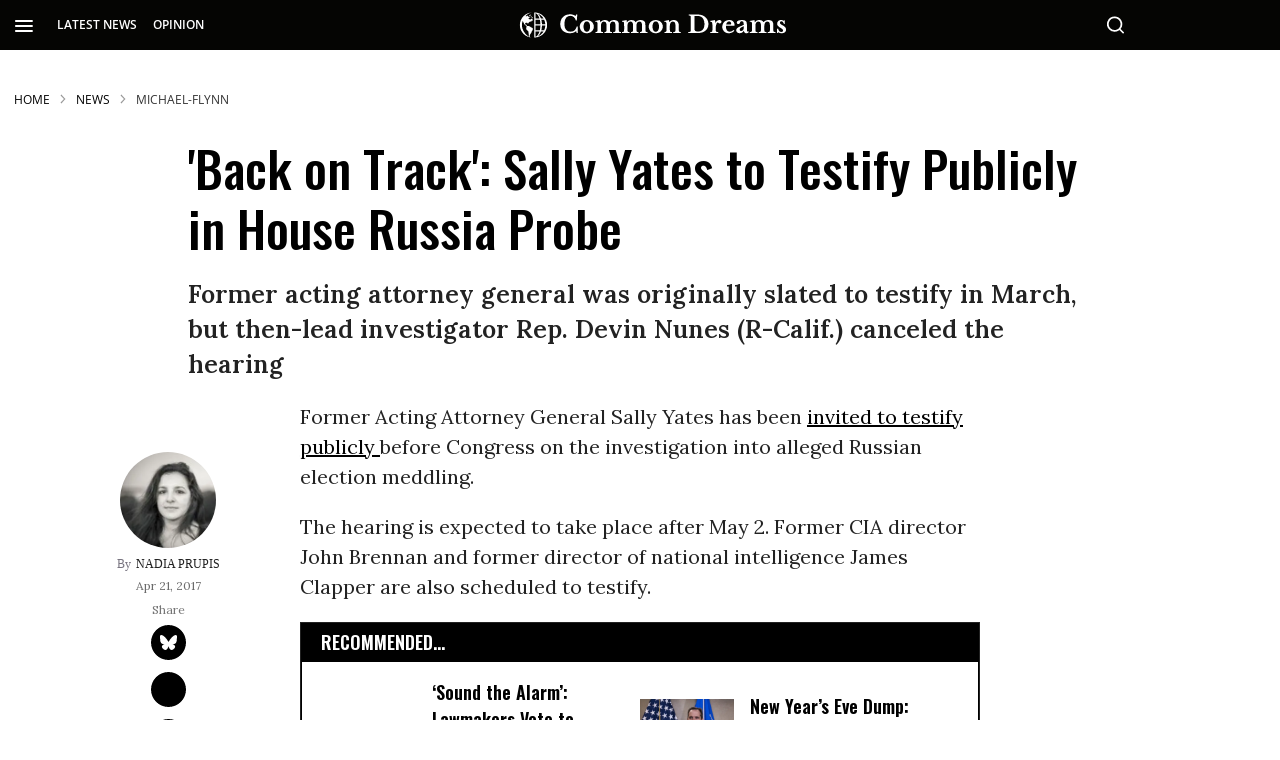

--- FILE ---
content_type: text/css
request_url: https://cdn-images.mailchimp.com/embedcode/classic-061523.css
body_size: 1352
content:
/* MailChimp Form Embed Code - Classic - 12/17/2015 v10.7 */
#mc_embed_signup form {display:block; position:relative; text-align:left; margin: 20px}
#mc_embed_signup h2 {font-weight:bold; padding:0; margin:15px 0; font-size:1.4em;}
#mc_embed_signup input {border: 1px solid #ABB0B2; -webkit-border-radius: 3px; -moz-border-radius: 3px; border-radius: 3px;}
#mc_embed_signup input[type=checkbox]{-webkit-appearance:checkbox;}
#mc_embed_signup input[type=radio]{-webkit-appearance:radio;}
#mc_embed_signup input:focus {border-color:#333;}
#mc_embed_signup .button {clear:both; background-color: #111; border: 0 none; border-radius:4px; transition: all 0.23s ease-in-out 0s; color: #FFFFFF; cursor: pointer; display: inline-block; font-size:15px; font-weight: normal; height: 32px; line-height: 32px; margin: 0 5px 10px 0; padding: 0 22px; text-align: center; text-decoration: none; vertical-align: top; white-space: nowrap; width: fit-content; width: -moz-fit-content;}
#mc_embed_signup .button:hover {background-color:#222;}
#mc_embed_signup .small-meta {font-size: 11px;}
#mc_embed_signup .nowrap {white-space:nowrap;}

#mc_embed_signup .mc-field-group {clear:left; position:relative; width:96%; padding-bottom:3%; min-height:50px; display:grid;}
#mc_embed_signup .size1of2 {clear:none; float:left; display:inline-block; width:46%; margin-right:4%;}
* html #mc_embed_signup .size1of2 {margin-right:2%; /* Fix for IE6 double margins. */}
#mc_embed_signup .mc-field-group label {display:block; margin-bottom:3px;}
#mc_embed_signup .mc-field-group input {display:block; width:100%; padding:8px 0; text-indent:2%;}
#mc_embed_signup .mc-field-group select {display:inline-block; width:99%; padding:5px 0; margin-bottom:2px;}
#mc_embed_signup .mc-address-fields-group {display:flex; flex-direction:row; justify-content:space-evenly; width:96%; gap:15px;}
#mc_embed_signup .mc-sms-phone-group {display:flex; flex-direction:row; justify-content:space-evenly; width:96%; gap:15px; padding-top:5px;}

#mc_embed_signup .datefield, #mc_embed_signup .phonefield-us{padding:5px 0;}
#mc_embed_signup .datefield input, #mc_embed_signup .phonefield-us input{display:inline; width:60px; margin:0 2px; letter-spacing:1px; text-align:center; padding:5px 0 2px 0;}
#mc_embed_signup .phonefield-us .phonearea input, #mc_embed_signup .phonefield-us .phonedetail1 input{width:40px;}
#mc_embed_signup .datefield .monthfield input, #mc_embed_signup .datefield .dayfield input{width:30px;}
#mc_embed_signup .datefield label, #mc_embed_signup .phonefield-us label{display:none;}

#mc_embed_signup .indicates-required {text-align:right; font-size:11px; margin-right:4%;}
#mc_embed_signup .asterisk {color:#e85c41; font-size:150%; font-weight:normal; position:relative; top:5px;}     
#mc_embed_signup .clear {clear:both;}
#mc_embed_signup .foot {display:grid; grid-template-columns: 3fr 1fr; width:96%; align-items: center;}
@media screen and (max-width:400px) {#mc_embed_signup .foot {display:grid; grid-template-columns: 1fr; width:100%; align-items: center;}}

@media screen and (max-width:400px) {#mc_embed_signup .referralBadge {width:50%;}}

#mc_embed_signup .brandingLogo {justify-self:right;}
@media screen and (max-width:400px) {#mc_embed_signup .brandingLogo {justify-self:left;}}

#mc_embed_signup .mc-field-group.input-group ul {margin:0; padding:5px 0; list-style:none;}
#mc_embed_signup .mc-field-group.input-group ul li {display:block; padding:3px 0; margin:0;}
#mc_embed_signup .mc-field-group.input-group label {display:inline;}
#mc_embed_signup .mc-field-group.input-group input {display:inline; width:auto; border:none;}

#mc_embed_signup div#mce-responses {float:left; top:-1.4em; padding:0em .5em 0em .5em; overflow:hidden; width:90%; margin: 0 5%; clear: both;}
#mc_embed_signup div.response {margin:1em 0; padding:1em .5em .5em 0; font-weight:bold; float:left; top:-1.5em; z-index:1; width:80%;}
#mc_embed_signup #mce-error-response {display:none;}
#mc_embed_signup #mce-success-response {color:#529214; display:none;}
#mc_embed_signup label.error {display:block; float:none; width:auto; margin-left:1.05em; text-align:left; padding:.5em 0;}
#mc_embed_signup .helper_text {color: #8d8985; margin-top: 2px; display: inline-block; padding: 3px; background-color: rgba(255,255,255,0.85); -webkit-border-radius: 3px; -moz-border-radius: 3px; border-radius: 3px; font-size: 14px; font-weight: normal; z-index: 1;}

#mc-embedded-subscribe {clear:both; width:auto; display:block; margin:1em 0 1em 5%;}
#mc_embed_signup #num-subscribers {font-size:1.1em;}
#mc_embed_signup #num-subscribers span {padding:.5em; border:1px solid #ccc; margin-right:.5em; font-weight:bold;}

#mc_embed_signup #mc-embedded-subscribe-form div.mce_inline_error {display:inline-block; margin:2px 0 1em 0; padding:3px; background-color:rgba(255,255,255,0.85); -webkit-border-radius: 3px; -moz-border-radius: 3px; border-radius: 3px; font-size:14px; font-weight:normal; z-index:1; color:#e85c41;}
#mc_embed_signup #mc-embedded-subscribe-form input.mce_inline_error {border:2px solid #e85c41;}